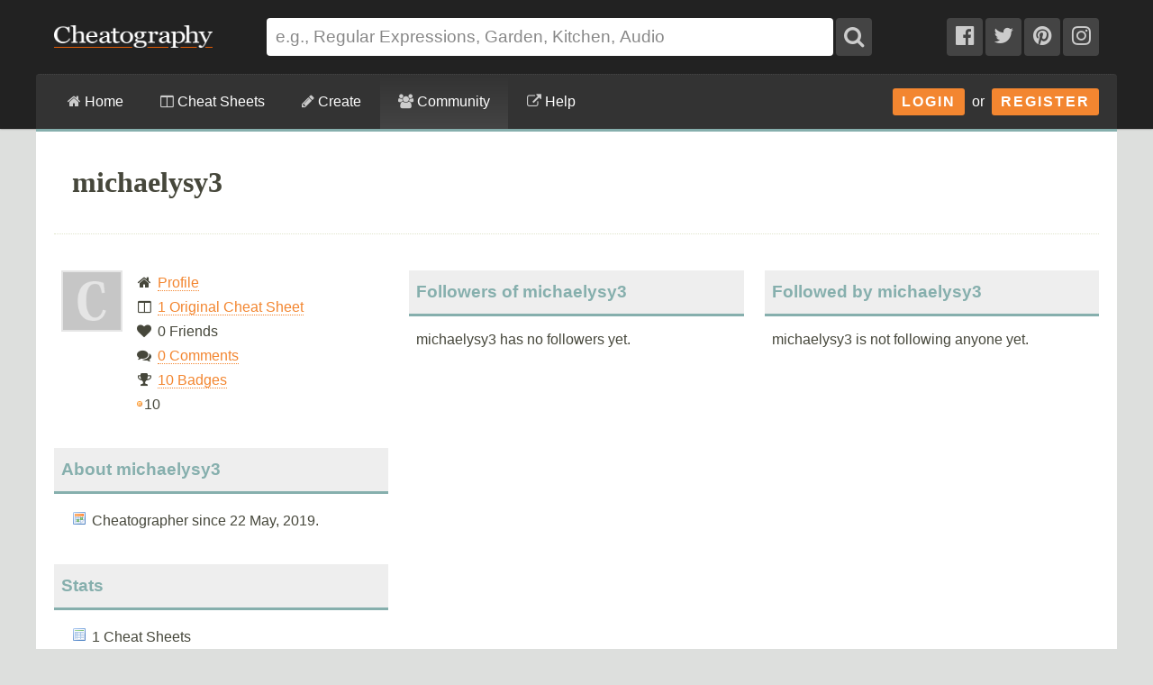

--- FILE ---
content_type: text/plain;charset=UTF-8
request_url: https://c.pub.network/v2/c
body_size: -113
content:
11c6f494-5a1c-4f59-934c-3b174e68e932

--- FILE ---
content_type: application/javascript
request_url: https://cheatography.com/scripts/useful.min.js?v=2&q=2025-12-27
body_size: 3849
content:
$(document).ready(function(){$('nav li ul').hide().removeClass('fallback');$('nav>ul>li>ul').each(function(){var offset=($(this).parent().position())*-1;var left=($(this).parent().width()/ 2)-170;if(left>offset.left){left=offset.left;}
$(this).css({left:left+'px'});});var loggedIn=$.cookie('frontLoggedIn');$('nav>ul>li, #user_info, .filterBar>ul>li').hoverIntent(function(){if(deviceBracket=='desktop'){if($(this).attr('id')=='user_info'){if(loggedIn==1){$('#user_dropdown',this).slideDown(100);}}else{$('ul',this).slideDown(100);}}},function(){if($(this).attr('id')=='user_info'){if(loggedIn==1){$('#user_dropdown',this).slideUp(100);}}else{$('ul',this).slideUp(100);}});$('.cheat_sheet_row').hoverIntent(function(){$('.extrainfo',this).slideDown(100);},function(){$('.extrainfo',this).slideUp(100);});jQuery.expr[':'].icontains=function(a,i,m){var elText=jQuery(a).text();elText=elText.replace(/\&#173;/g,'');elText=elText.replace(/­/g,'');elText=elText.replace(/<(?:.|\n)*?>/gm,'');elText=elText.toUpperCase();return elText.indexOf(m[3].toUpperCase())>=0;};$('.edit_menu_show').hover(function(){$(this).addClass('edit_menu_show_on');$('.edit_menu_button',this).addClass('edit_menu_button_on');$('.edit_menu',this).show();},function(){$(this).removeClass('edit_menu_show_on');$('.edit_menu_button',this).removeClass('edit_menu_button_on');$('.edit_menu',this).hide();});$('p.forminfo').hover(function(){$('span',this).show();},function(){$('span',this).hide();});$('.thumb').fancybox({'titleShow':false,'autoScale':true});$('.inline').fancybox({'titleShow':false,'width':300,'autoDimensions':false});$('.download_popup').fancybox({'titleShow':false,'autoDimensions':true});var hash=window.location.hash.substring(1);if((!hash)&&($('#message_wrapper').length)){$('html, body').animate({scrollTop:$("#message_wrapper").offset().top},500);}
$('.faq li').each(function(){var faq=$(this);var question=faq.find('h3');var answer=faq.find('p');var state=false;faq.click(function(){state=faq.hasClass('active');$('.faq li').removeClass('active');$('.faq li p').slideUp();if(!state){faq.addClass('active');answer.slideDown();}});});var searchEventFired=false;var searchTermTimeout;$('#cs_filter').keyup(function(e){clearTimeout(searchTermTimeout);var filter=$(this).val();if(filter.length>0){$('.cheat_sheet_output_block tr').hide();$('.cheat_sheet_output_block tr').find("td:icontains("+filter+")").parent().show();$(".cheat_sheet_output_wrapper h3:icontains("+filter+")").parent().find("tr").show();$('.cheat_sheet_output_block .cheat_sheet_note').hide();$(".cheat_sheet_output_block .cheat_sheet_note:icontains("+filter+")").show();if(!searchEventFired){ga('send','event','Cheat Sheets','Cheat Sheet Searched',cheatSheetName);if(bTracking){ga('userTracker.send','event','Cheat Sheets','Cheat Sheet Searched',cheatSheetName);}
searchEventFired=true;}
searchTermTimeout=setTimeout(function(){ga('send','event','Cheat Sheets','Cheat Sheet Search Term ('+cheatSheetName+')',filter);if(bTracking){ga('userTracker.send','event','Cheatography Cheat Sheets','Cheat Sheet Search Term ('+cheatSheetName+')',filter);}},500);}else{$('.cheat_sheet_output_block tr').show();$('.cheat_sheet_output_block .cheat_sheet_note').show();}
$(".cheat_sheet_output_block").each(function(index,element){var counter=0;$(element).find('tr').not(':hidden').each(function(inner_index,inner_element){counter+=1;if((counter%2)==1){$(inner_element).addClass('altrow');}else{$(inner_element).removeClass('altrow');}});});});$('#cs_filter').keypress(function(e){if(e.which==13){return false;}});if($('#cs_filter')){$('#cs_filter').focus();}
$('.content_popup').fancybox({'type':'iframe','width':'90%','height':'90%','beforeShow':function(){var pageUrl=this.href;if(pageUrl.substring(0,54)=='http://www.cheatography.com/proxy.php?mode=native&url='){pageUrl=pageUrl.substring(54);pageUrl=urldecode(pageUrl);}
if(pageUrl.substring(0,27)=='/proxy.php?mode=native&url='){pageUrl=pageUrl.substring(27);pageUrl=urldecode(pageUrl);}
ga('send','event','Cheat Sheets','Content Popup',pageUrl);if(bTracking){ga('userTracker.send','event','Cheatography Cheat Sheets','Content Popup',pageUrl);}},'titleShow':false});if($('#cs_menu_wrapper').length>0){var stickyNavTop=$('#cs_menu_wrapper').offset().top;var stickyNav=function(){var scrollTop=$(window).scrollTop();if(scrollTop>stickyNavTop){$('#cs_menu_wrapper').addClass('sticky');}else{$('#cs_menu_wrapper').removeClass('sticky');}};stickyNav();$(window).scroll(function(){stickyNav();});}
processTags();$('input.tagoptions, input.langoptions, input.ratingoptions').click(function(){processTags();});$('#filterTags').keyup(function(){var filter=$(this).val();if(filter.length>0){$('#filterTagsList li.filterableItem .tagname:icontains('+filter+')').parent().parent().show();$('#filterTagsList li.filterableItem .tagname').not(':icontains('+filter+')').parent().parent().hide();}else{$('#filterTagsList li.filterableItem').show();}});$('#filterLangs').keyup(function(){var filter=$(this).val();if(filter.length>0){$('#filterLangsList li.filterableItem .tagname:icontains('+filter+')').parent().parent().show();$('#filterLangsList li.filterableItem .tagname').not(':icontains('+filter+')').parent().parent().hide();}else{$('#filterLangsList li.filterableItem').show();}});$('.ratingStars').each(function(){var ratingParent=this;$(ratingParent).children('i').each(function(index){if(loggedIn){$(this).hover(function(){var ratingValue=index+1;$(ratingParent).addClass('hasRating');for(var i=1;i<=5;i++){if(i<=ratingValue){$(ratingParent).children('i').eq(i-1).attr('class','fa fa-star');}else{$(ratingParent).children('i').eq(i-1).attr('class','fa fa-star-o');}}},function(){if(!hasUserRating){$(ratingParent).removeClass('hasRating');}
for(var i=1;i<=5;i++){if(i<=defaultRating){$(ratingParent).children('i').eq(i-1).attr('class','fa fa-star');}else{$(ratingParent).children('i').eq(i-1).attr('class','fa fa-star-o');}}});$(this).click(function(){var ratingValue=index+1;$.ajax({url:'/ajax.php?action=rate_cheat_sheet&rating='+ratingValue+'&cheat_sheet_id='+ratableCheatSheetId,success:function(response){for(var i=1;i<=5;i++){if(i<=ratingValue){$(ratingParent).children('i').eq(i-1).attr('class','fa fa-star');}else{$(ratingParent).children('i').eq(i-1).attr('class','fa fa-star-o');}}
$(ratingParent).addClass('hasRating');if(!hasUserRating){if(ratingValue<=2){alert('Thanks for rating this cheat sheet! Please consider leaving a comment for the author to let them know how they can improve their cheat sheet.');}else{alert('Thanks for rating this cheat sheet!');}}
hasUserRating=true;defaultRating=ratingValue;}});});if(hasUserRating){$(ratingParent).addClass('hasRating');}}else{$(this).click(function(){alert('Please login or register to rate cheat sheets and organise your favourites!');});}
for(var i=1;i<=5;i++){if(i<=(defaultRating+0.2)){$(ratingParent).children('i').eq(i-1).attr('class','fa fa-star');}else{$(ratingParent).children('i').eq(i-1).attr('class','fa fa-star-o');}}
$('#ratingStarsCount').show();$('#ratingStarsCount a').html(ratingCount);});});if(deviceBracket=='desktop'){$('.footer_popup_inner').append('<a href="#" class="imagelink footer_popup_close"><i class="fa fa-close"></i></a>');$('.footer_popup_close').click(function(){$('.footer_popup').slideUp();return false;});setTimeout(function(){$('.footer_popup').slideDown();},5000);var menuPadding=$('#cs_menu .download_menu').outerHeight();}});function processTags(){var url=window.location.href;var originalUrl=url;url=url+'&';url=url.replace(/(.*)(\?|&)filter=[^&]+?(&)(.*)/gi,'$1$2$4',url);url=url.replace(/(.*)(\?|&)rating=[^&]+?(&)(.*)/gi,'$1$2$4',url);url=url.replace(/(.*)(\?|&)language=[^&]+?(&)(.*)/gi,'$1$2$4',url);url=url.substring(0,url.length-1);if(url.indexOf('?')==-1){url=url+'?1';}
var reload=false;var activeTagCount=0;var taglist='';var tagshow='';$('input.tagoptions:checked').each(function(){activeTagCount=activeTagCount+1;if(taglist.length>0){taglist=taglist+',';tagshow=tagshow+', ';}
taglist=taglist+$(this).val();tagshow=tagshow+$(this).parent().find('.tagname').html();});if(activeTagCount>=1){reload=true;url=url+'&filter='+taglist.replace(', ',',').toLowerCase();}
var activeLangCount=0;var langlist='';var langshow='';$('input.langoptions:checked').each(function(){activeLangCount=activeLangCount+1;if(langlist.length>0){langlist=langlist+',';langshow=langshow+', ';}
langlist=langlist+$(this).val();langshow=langshow+$(this).parent().find('.languagename').html();var isInDefault=defaultLanguages.indexOf($(this).val());if(isInDefault==-1){reload=true;}});if(activeLangCount>=1){url=url+'&language='+langlist.replace(', ',',').toLowerCase();}
var activeRatingCount=0;var ratinglist='';var ratingshow='';$('input.ratingoptions:checked').each(function(){activeRatingCount=activeRatingCount+1;if(ratinglist.length>0){ratinglist=ratinglist+',';ratingshow=ratingshow+', ';}
ratinglist=ratinglist+$(this).val();ratingshow=ratingshow+$(this).parent().find('.ratingname').html();});if(activeRatingCount>=1){reload=true;url=url+'&rating='+ratinglist.replace(', ',',').toLowerCase();}
if(taglist!=''){if(taglist.length>18){}
$('#filtering').html(': '+tagshow);}
if(langlist!=''){if(langlist.length>18){}
$('#languagefilter').html(': '+langshow);}
if(ratinglist!=''){if(ratinglist.length>18){}
$('#ratingfilter').html(': '+ratingshow);}
url=url.replace('?1&','?');if((reload)&&(url!=originalUrl)){window.location.href=url;}}
function processTagsOld(){var to_show='';var to_show_lang='';var to_show_rating='';var taglist='';var langlist='';var ratinglist='';var tagFilterFound=false;var langFilterFound=false;var ratingFilterFound=false;var filterFound=false;var selectedFavouriteTags=[];var selectedLanguages=[];var selectedRatings=[];var activeTagCount=0;$('input.tagoptions:checked').each(function(){activeTagCount=activeTagCount+1;filterFound=true;tagFilterFound=true;if(to_show.length>0){to_show=to_show+',';taglist=taglist+', ';}
to_show=to_show+'.tag-'+$(this).val();taglist=taglist+$(this).parent().find('.tagname').html();$(this).parent().css('background-color','#CCC');selectedFavouriteTags[selectedFavouriteTags.length]=$(this).val();});if(activeTagCount>1){taglist=activeTagCount+' tags';}
var activeLangCount=0;$('input.langoptions:checked').each(function(){activeLangCount=activeLangCount+1;filterFound=true;langFilterFound=true;if(to_show_lang.length>0){to_show_lang=to_show_lang+',';langlist=langlist+', ';}
to_show_lang=to_show_lang+'.lang-'+$(this).val();langlist=langlist+$(this).parent().find('.languagename').html();$(this).parent().css('background-color','#CCC');selectedLanguages[selectedLanguages.length]=$(this).val();});if(activeLangCount>1){langlist=activeLangCount+' languages';}
var activeRatingCount=0;$('input.ratingoptions:checked').each(function(){activeRatingCount=activeRatingCount+1;filterFound=true;ratingFilterFound=true;if(to_show_rating.length>0){to_show_rating=to_show_rating+',';ratinglist=ratinglist+', ';}
to_show_rating=to_show_rating+'.rating-'+$(this).val();ratinglist=ratinglist+$(this).parent().find('.ratingname').html();$(this).parent().css('background-color','#CCC');selectedRatings[selectedRatings.length]=$(this).val();});if(activeRatingCount>1){ratinglist=activeRatingCount+' ratings';}
var saveCookie=true;for(var i=0;i<selectedLanguages.length;i++){var isInDefault=defaultLanguages.indexOf(selectedLanguages[i]);if(isInDefault==-1){saveCookie=false;}}
for(var i=0;i<defaultLanguages.length;i++){var thisExists=$('#langselect-'+defaultLanguages[i]);if(thisExists.length){if(thisExists.prop('checked')!=true){saveCookie=false;}}}
if(saveCookie){$.cookie('selectedLanguages',selectedLanguages.join('-'));}else{}
$.cookie(rememberTagCookieName+'Rating',selectedRatings.join('-'));$.cookie(rememberTagCookieName,selectedFavouriteTags.join('-'));$('input.tagoptions').not(':checked').each(function(){$(this).parent().css('background-color','inherit');});$('input.langoptions').not(':checked').each(function(){$(this).parent().css('background-color','inherit');});$('input.ratingoptions').not(':checked').each(function(){$(this).parent().css('background-color','inherit');});if(!tagFilterFound){$('#filtering').html('');}
if(!langFilterFound){$('#languagefilter').html('');}
if(!ratingFilterFound){$('#ratingfilter').html('');}
if(!filterFound){$('#content .cheat_sheet_row').removeClass('hiderow');$('#content .cheat_sheet_row').show('slow');}else{$('#content .cheat_sheet_row').removeClass('hiderow');if(to_show!=''){$('#content .cheat_sheet_row').not(to_show).addClass('hiderow').hide('slow');}
if(to_show_lang!=''){$('#content .cheat_sheet_row').not(to_show_lang).addClass('hiderow').hide('slow');}
if(to_show_rating!=''){$('#content .cheat_sheet_row').not(to_show_rating).addClass('hiderow').hide('slow');}
$('#content .cheat_sheet_row').not('.hiderow').show('slow');if(taglist!=''){if(taglist.length>18){}
$('#filtering').html(': '+taglist);}
if(langlist!=''){if(langlist.length>18){}
$('#languagefilter').html(': '+langlist);}
if(ratinglist!=''){if(ratinglist.length>18){}
$('#ratingfilter').html(': '+ratinglist);}}}
function urldecode(url){return decodeURIComponent(url.replace(/\+/g,' '));}
function trackDownload(downloadType,newLocation){ga('send','event','Cheat Sheets','Download',cheatSheetName+' ('+downloadType+')');_paq.push(['trackEvent', 'Cheat Sheets', 'Download', cheatSheetName+' ('+downloadType+')']);
if(bTracking){ga('userTracker.send','event','Cheatography Cheat Sheets','Download',cheatSheetName+' ('+downloadType+')');}
$('#downloadContent').hide();$('#postDownloadContent').show();return false;}
function trackDownloadPopup(){ga('send','event','Cheat Sheets','Download Popup','Opened Download Popup for '+cheatSheetName);_paq.push(['trackEvent', 'Cheat Sheets', 'Download Popup',  'Opened Download Popup for ' + cheatSheetName]);if(bTracking){ga('userTracker.send','event','Cheatography Cheat Sheets','Download Popup','Opened Download Popup for '+cheatSheetName);}}
function trackRatingPopup(){ga('send','event','Interaction','Rating Popup','Opened Rating Popup for '+cheatSheetName);}
function setCsOrder(){var csOrder={'cheat_sheet_id':cheat_sheet_id,'cs1':[],'cs2':[],'cs3':[],'cs4':[]};$('.cheat_sheet_output_column_1 .cheat_sheet_output_wrapper').each(function(){var blockId=$(this).attr('id');blockId=blockId.substring(6);csOrder.cs1.push(blockId);});$('.cheat_sheet_output_column_2 .cheat_sheet_output_wrapper').each(function(){var blockId=$(this).attr('id');blockId=blockId.substring(6);csOrder.cs2.push(blockId);});$('.cheat_sheet_output_column_3 .cheat_sheet_output_wrapper').each(function(){var blockId=$(this).attr('id');blockId=blockId.substring(6);csOrder.cs3.push(blockId);});$('.cheat_sheet_output_column_4 .cheat_sheet_output_wrapper').each(function(){var blockId=$(this).attr('id');blockId=blockId.substring(6);csOrder.cs4.push(blockId);});$.post('/ajax.php?action=reorder_cheat_sheet',csOrder,function(data){});}
function setListOrder(){var listOrder={'list_id':list_id,'items':[]};$('#sortableCheatSheets .cheat_sheet_row').each(function(){var csId=$(this).attr('id');csId=csId.substring(12);listOrder.items.push(csId);});$.post('/ajax.php?action=reorder_list',listOrder,function(data){});}
function edit_cheat_sheet(){$('#edit_cheat_sheet').toggle('slideDown');}
function checkContrast(value,element){var colour=value.replace('#','');var rdec=parseInt(colour.substring(0,2),16);var gdec=parseInt(colour.substring(2,4),16);var bdec=parseInt(colour.substring(4,6),16);var contrast=(1.05 /(0.05+(0.2126*Math.pow(rdec /255,2.2))+(0.7152*Math.pow(gdec /255,2.2))+(0.0722*Math.pow(bdec /255,2.2))));if(contrast<1.5){return false;}else{return true;}}
